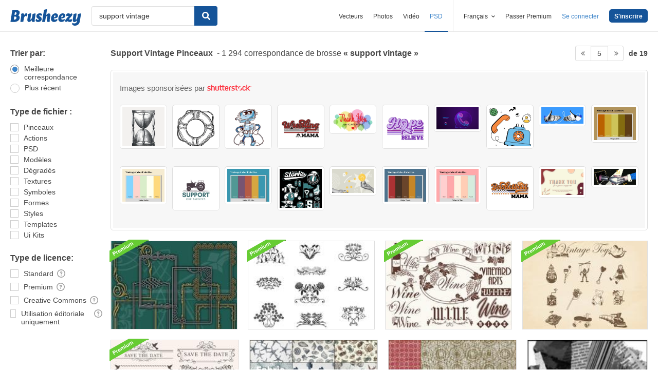

--- FILE ---
content_type: text/plain;charset=UTF-8
request_url: https://c.pub.network/v2/c
body_size: -262
content:
9664c18f-48b1-400e-a950-8f0c4794bcb4